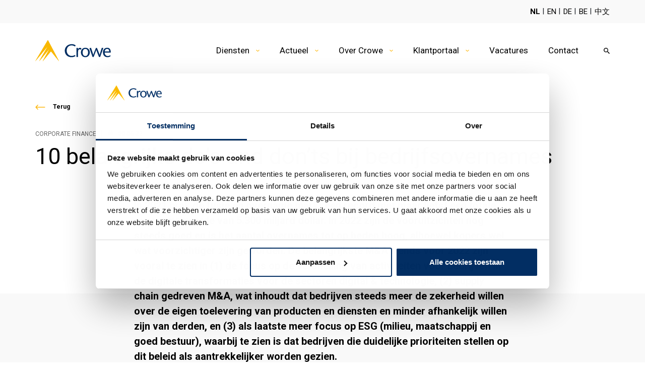

--- FILE ---
content_type: text/html; charset=UTF-8
request_url: https://www.foederer.nl/nieuws/10-belangrijke-dos-and-donts-bij-bedrijfsovernames
body_size: 12425
content:
<!doctype html>
<html lang="nl-NL">
    <head>
        <meta charset="UTF-8">
        <meta http-equiv="Content-Type" content="text/html; charset=UTF-8">
        <meta name="viewport" content="width=device-width, initial-scale=1, shrink-to-fit=no">
        <link rel="icon" type="image/png" href="https://www.foederer.nl/wp-content/themes/crowefoederer/favicon.png" />
             <script>
 a#CybotCookiebotDialogPoweredbyCybot,
  div#CybotCookiebotDialogPoweredByText {
    display: none;
  }

  #CookiebotWidget .CookiebotWidget-body .CookiebotWidget-main-logo {
    display: none; 
  }</script>



<script><!-- Google Tag Manager -->
(function(w,d,s,l,i){w[l]=w[l]||[];w[l].push({'gtm.start':
new Date().getTime(),event:'gtm.js'});var f=d.getElementsByTagName(s)[0],
j=d.createElement(s),dl=l!='dataLayer'?'&amp;l='+l:'';j.async=true;j.src=
'https://sgtm.foederer.nl/gtm.js?id='+i+dl;f.parentNode.insertBefore(j,f);
})(window,document,'script','dataLayer','GTM-NHWKMLH');
<!-- End Google Tag Manager --></script>

<script type="text/javascript"> (function(c,l,a,r,i,t,y){ c[a]=c[a]||function(){(c[a].q=c[a].q||[]).push(arguments)}; t=l.createElement(r);t.async=1;t.src="https://www.clarity.ms/tag"+i; y=l.getElementsByTagName(r)[0];y.parentNode.insertBefore(t,y); })(window, document, "clarity", "script", "ufnfuqijr5"); </script>        <meta name='robots' content='index, follow, max-image-preview:large, max-snippet:-1, max-video-preview:-1' />

	<title>10 belangrijke do’s and don’ts bij bedrijfsovernames - Crowe Foederer</title>
	<meta name="description" content="Bij een bedrijfsovername komt veel ik kijken. In deze blog geven we u 10 belangrijke doâ€™s and donâ€™ts bij bedrijfsovernames en andere tips." />
	<link rel="canonical" href="https://www.foederer.nl/nieuws/10-belangrijke-dos-and-donts-bij-bedrijfsovernames" />
	<meta property="og:locale" content="nl_NL" />
	<meta property="og:type" content="article" />
	<meta property="og:title" content="10 belangrijke do’s and don’ts bij bedrijfsovernames - Crowe Foederer" />
	<meta property="og:description" content="Bij een bedrijfsovername komt veel ik kijken. In deze blog geven we u 10 belangrijke doâ€™s and donâ€™ts bij bedrijfsovernames en andere tips." />
	<meta property="og:url" content="https://www.foederer.nl/nieuws/10-belangrijke-dos-and-donts-bij-bedrijfsovernames" />
	<meta property="og:site_name" content="Crowe Foederer" />
	<meta property="article:modified_time" content="2022-05-30T14:23:48+00:00" />
	<meta property="og:image" content="https://www.foederer.nl/wp-content/uploads/2022/01/iStock-494197390.jpg" />
	<meta property="og:image:width" content="800" />
	<meta property="og:image:height" content="574" />
	<meta property="og:image:type" content="image/jpeg" />
	<meta name="twitter:card" content="summary_large_image" />
	<script type="application/ld+json" class="yoast-schema-graph">{"@context":"https://schema.org","@graph":[{"@type":"WebPage","@id":"https://www.foederer.nl/nieuws/10-belangrijke-dos-and-donts-bij-bedrijfsovernames","url":"https://www.foederer.nl/nieuws/10-belangrijke-dos-and-donts-bij-bedrijfsovernames","name":"10 belangrijke do’s and don’ts bij bedrijfsovernames - Crowe Foederer","isPartOf":{"@id":"https://www.foederer.nl/#website"},"datePublished":"2022-05-30T14:23:43+00:00","dateModified":"2022-05-30T14:23:48+00:00","description":"Bij een bedrijfsovername komt veel ik kijken. In deze blog geven we u 10 belangrijke doâ€™s and donâ€™ts bij bedrijfsovernames en andere tips.","breadcrumb":{"@id":"https://www.foederer.nl/nieuws/10-belangrijke-dos-and-donts-bij-bedrijfsovernames#breadcrumb"},"inLanguage":"nl-NL","potentialAction":[{"@type":"ReadAction","target":["https://www.foederer.nl/nieuws/10-belangrijke-dos-and-donts-bij-bedrijfsovernames"]}]},{"@type":"BreadcrumbList","@id":"https://www.foederer.nl/nieuws/10-belangrijke-dos-and-donts-bij-bedrijfsovernames#breadcrumb","itemListElement":[{"@type":"ListItem","position":1,"name":"Home","item":"https://www.foederer.nl/"},{"@type":"ListItem","position":2,"name":"Nieuws","item":"https://www.foederer.nl/nieuws"},{"@type":"ListItem","position":3,"name":"10 belangrijke doâ€™s and donâ€™ts bij bedrijfsovernames"}]},{"@type":"WebSite","@id":"https://www.foederer.nl/#website","url":"https://www.foederer.nl/","name":"Crowe Foederer","description":"","potentialAction":[{"@type":"SearchAction","target":{"@type":"EntryPoint","urlTemplate":"https://www.foederer.nl/?s={search_term_string}"},"query-input":{"@type":"PropertyValueSpecification","valueRequired":true,"valueName":"search_term_string"}}],"inLanguage":"nl-NL"}]}</script>


<link rel='dns-prefetch' href='//static.addtoany.com' />
<link rel="alternate" title="oEmbed (JSON)" type="application/json+oembed" href="https://www.foederer.nl/wp-json/oembed/1.0/embed?url=https%3A%2F%2Fwww.foederer.nl%2Fnieuws%2F10-belangrijke-dos-and-donts-bij-bedrijfsovernames" />
<link rel="alternate" title="oEmbed (XML)" type="text/xml+oembed" href="https://www.foederer.nl/wp-json/oembed/1.0/embed?url=https%3A%2F%2Fwww.foederer.nl%2Fnieuws%2F10-belangrijke-dos-and-donts-bij-bedrijfsovernames&#038;format=xml" />
<style id='wp-img-auto-sizes-contain-inline-css' type='text/css'>
img:is([sizes=auto i],[sizes^="auto," i]){contain-intrinsic-size:3000px 1500px}
/*# sourceURL=wp-img-auto-sizes-contain-inline-css */
</style>
<link rel='stylesheet' id='theme-main-css' href='https://www.foederer.nl/wp-content/themes/crowefoederer/assets/css/main.css?ver=1750751585' type='text/css' media='all' />
<link rel='stylesheet' id='theme-tablet-css' href='https://www.foederer.nl/wp-content/themes/crowefoederer/assets/css/tablet.css?ver=1738747469' type='text/css' media='(min-width:576px)' />
<link rel='stylesheet' id='theme-desktop-css' href='https://www.foederer.nl/wp-content/themes/crowefoederer/assets/css/desktop.css?ver=1744961986' type='text/css' media='(min-width:768px)' />
<style id='wp-block-library-inline-css' type='text/css'>
:root{--wp-block-synced-color:#7a00df;--wp-block-synced-color--rgb:122,0,223;--wp-bound-block-color:var(--wp-block-synced-color);--wp-editor-canvas-background:#ddd;--wp-admin-theme-color:#007cba;--wp-admin-theme-color--rgb:0,124,186;--wp-admin-theme-color-darker-10:#006ba1;--wp-admin-theme-color-darker-10--rgb:0,107,160.5;--wp-admin-theme-color-darker-20:#005a87;--wp-admin-theme-color-darker-20--rgb:0,90,135;--wp-admin-border-width-focus:2px}@media (min-resolution:192dpi){:root{--wp-admin-border-width-focus:1.5px}}.wp-element-button{cursor:pointer}:root .has-very-light-gray-background-color{background-color:#eee}:root .has-very-dark-gray-background-color{background-color:#313131}:root .has-very-light-gray-color{color:#eee}:root .has-very-dark-gray-color{color:#313131}:root .has-vivid-green-cyan-to-vivid-cyan-blue-gradient-background{background:linear-gradient(135deg,#00d084,#0693e3)}:root .has-purple-crush-gradient-background{background:linear-gradient(135deg,#34e2e4,#4721fb 50%,#ab1dfe)}:root .has-hazy-dawn-gradient-background{background:linear-gradient(135deg,#faaca8,#dad0ec)}:root .has-subdued-olive-gradient-background{background:linear-gradient(135deg,#fafae1,#67a671)}:root .has-atomic-cream-gradient-background{background:linear-gradient(135deg,#fdd79a,#004a59)}:root .has-nightshade-gradient-background{background:linear-gradient(135deg,#330968,#31cdcf)}:root .has-midnight-gradient-background{background:linear-gradient(135deg,#020381,#2874fc)}:root{--wp--preset--font-size--normal:16px;--wp--preset--font-size--huge:42px}.has-regular-font-size{font-size:1em}.has-larger-font-size{font-size:2.625em}.has-normal-font-size{font-size:var(--wp--preset--font-size--normal)}.has-huge-font-size{font-size:var(--wp--preset--font-size--huge)}.has-text-align-center{text-align:center}.has-text-align-left{text-align:left}.has-text-align-right{text-align:right}.has-fit-text{white-space:nowrap!important}#end-resizable-editor-section{display:none}.aligncenter{clear:both}.items-justified-left{justify-content:flex-start}.items-justified-center{justify-content:center}.items-justified-right{justify-content:flex-end}.items-justified-space-between{justify-content:space-between}.screen-reader-text{border:0;clip-path:inset(50%);height:1px;margin:-1px;overflow:hidden;padding:0;position:absolute;width:1px;word-wrap:normal!important}.screen-reader-text:focus{background-color:#ddd;clip-path:none;color:#444;display:block;font-size:1em;height:auto;left:5px;line-height:normal;padding:15px 23px 14px;text-decoration:none;top:5px;width:auto;z-index:100000}html :where(.has-border-color){border-style:solid}html :where([style*=border-top-color]){border-top-style:solid}html :where([style*=border-right-color]){border-right-style:solid}html :where([style*=border-bottom-color]){border-bottom-style:solid}html :where([style*=border-left-color]){border-left-style:solid}html :where([style*=border-width]){border-style:solid}html :where([style*=border-top-width]){border-top-style:solid}html :where([style*=border-right-width]){border-right-style:solid}html :where([style*=border-bottom-width]){border-bottom-style:solid}html :where([style*=border-left-width]){border-left-style:solid}html :where(img[class*=wp-image-]){height:auto;max-width:100%}:where(figure){margin:0 0 1em}html :where(.is-position-sticky){--wp-admin--admin-bar--position-offset:var(--wp-admin--admin-bar--height,0px)}@media screen and (max-width:600px){html :where(.is-position-sticky){--wp-admin--admin-bar--position-offset:0px}}

/*# sourceURL=wp-block-library-inline-css */
</style><style id='wp-block-paragraph-inline-css' type='text/css'>
.is-small-text{font-size:.875em}.is-regular-text{font-size:1em}.is-large-text{font-size:2.25em}.is-larger-text{font-size:3em}.has-drop-cap:not(:focus):first-letter{float:left;font-size:8.4em;font-style:normal;font-weight:100;line-height:.68;margin:.05em .1em 0 0;text-transform:uppercase}body.rtl .has-drop-cap:not(:focus):first-letter{float:none;margin-left:.1em}p.has-drop-cap.has-background{overflow:hidden}:root :where(p.has-background){padding:1.25em 2.375em}:where(p.has-text-color:not(.has-link-color)) a{color:inherit}p.has-text-align-left[style*="writing-mode:vertical-lr"],p.has-text-align-right[style*="writing-mode:vertical-rl"]{rotate:180deg}
/*# sourceURL=https://www.foederer.nl/wp-includes/blocks/paragraph/style.min.css */
</style>
<style id='global-styles-inline-css' type='text/css'>
:root{--wp--preset--aspect-ratio--square: 1;--wp--preset--aspect-ratio--4-3: 4/3;--wp--preset--aspect-ratio--3-4: 3/4;--wp--preset--aspect-ratio--3-2: 3/2;--wp--preset--aspect-ratio--2-3: 2/3;--wp--preset--aspect-ratio--16-9: 16/9;--wp--preset--aspect-ratio--9-16: 9/16;--wp--preset--color--black: #000000;--wp--preset--color--cyan-bluish-gray: #abb8c3;--wp--preset--color--white: #ffffff;--wp--preset--color--pale-pink: #f78da7;--wp--preset--color--vivid-red: #cf2e2e;--wp--preset--color--luminous-vivid-orange: #ff6900;--wp--preset--color--luminous-vivid-amber: #fcb900;--wp--preset--color--light-green-cyan: #7bdcb5;--wp--preset--color--vivid-green-cyan: #00d084;--wp--preset--color--pale-cyan-blue: #8ed1fc;--wp--preset--color--vivid-cyan-blue: #0693e3;--wp--preset--color--vivid-purple: #9b51e0;--wp--preset--gradient--vivid-cyan-blue-to-vivid-purple: linear-gradient(135deg,rgb(6,147,227) 0%,rgb(155,81,224) 100%);--wp--preset--gradient--light-green-cyan-to-vivid-green-cyan: linear-gradient(135deg,rgb(122,220,180) 0%,rgb(0,208,130) 100%);--wp--preset--gradient--luminous-vivid-amber-to-luminous-vivid-orange: linear-gradient(135deg,rgb(252,185,0) 0%,rgb(255,105,0) 100%);--wp--preset--gradient--luminous-vivid-orange-to-vivid-red: linear-gradient(135deg,rgb(255,105,0) 0%,rgb(207,46,46) 100%);--wp--preset--gradient--very-light-gray-to-cyan-bluish-gray: linear-gradient(135deg,rgb(238,238,238) 0%,rgb(169,184,195) 100%);--wp--preset--gradient--cool-to-warm-spectrum: linear-gradient(135deg,rgb(74,234,220) 0%,rgb(151,120,209) 20%,rgb(207,42,186) 40%,rgb(238,44,130) 60%,rgb(251,105,98) 80%,rgb(254,248,76) 100%);--wp--preset--gradient--blush-light-purple: linear-gradient(135deg,rgb(255,206,236) 0%,rgb(152,150,240) 100%);--wp--preset--gradient--blush-bordeaux: linear-gradient(135deg,rgb(254,205,165) 0%,rgb(254,45,45) 50%,rgb(107,0,62) 100%);--wp--preset--gradient--luminous-dusk: linear-gradient(135deg,rgb(255,203,112) 0%,rgb(199,81,192) 50%,rgb(65,88,208) 100%);--wp--preset--gradient--pale-ocean: linear-gradient(135deg,rgb(255,245,203) 0%,rgb(182,227,212) 50%,rgb(51,167,181) 100%);--wp--preset--gradient--electric-grass: linear-gradient(135deg,rgb(202,248,128) 0%,rgb(113,206,126) 100%);--wp--preset--gradient--midnight: linear-gradient(135deg,rgb(2,3,129) 0%,rgb(40,116,252) 100%);--wp--preset--font-size--small: 13px;--wp--preset--font-size--medium: 20px;--wp--preset--font-size--large: 36px;--wp--preset--font-size--x-large: 42px;--wp--preset--spacing--20: 0.44rem;--wp--preset--spacing--30: 0.67rem;--wp--preset--spacing--40: 1rem;--wp--preset--spacing--50: 1.5rem;--wp--preset--spacing--60: 2.25rem;--wp--preset--spacing--70: 3.38rem;--wp--preset--spacing--80: 5.06rem;--wp--preset--shadow--natural: 6px 6px 9px rgba(0, 0, 0, 0.2);--wp--preset--shadow--deep: 12px 12px 50px rgba(0, 0, 0, 0.4);--wp--preset--shadow--sharp: 6px 6px 0px rgba(0, 0, 0, 0.2);--wp--preset--shadow--outlined: 6px 6px 0px -3px rgb(255, 255, 255), 6px 6px rgb(0, 0, 0);--wp--preset--shadow--crisp: 6px 6px 0px rgb(0, 0, 0);}:where(.is-layout-flex){gap: 0.5em;}:where(.is-layout-grid){gap: 0.5em;}body .is-layout-flex{display: flex;}.is-layout-flex{flex-wrap: wrap;align-items: center;}.is-layout-flex > :is(*, div){margin: 0;}body .is-layout-grid{display: grid;}.is-layout-grid > :is(*, div){margin: 0;}:where(.wp-block-columns.is-layout-flex){gap: 2em;}:where(.wp-block-columns.is-layout-grid){gap: 2em;}:where(.wp-block-post-template.is-layout-flex){gap: 1.25em;}:where(.wp-block-post-template.is-layout-grid){gap: 1.25em;}.has-black-color{color: var(--wp--preset--color--black) !important;}.has-cyan-bluish-gray-color{color: var(--wp--preset--color--cyan-bluish-gray) !important;}.has-white-color{color: var(--wp--preset--color--white) !important;}.has-pale-pink-color{color: var(--wp--preset--color--pale-pink) !important;}.has-vivid-red-color{color: var(--wp--preset--color--vivid-red) !important;}.has-luminous-vivid-orange-color{color: var(--wp--preset--color--luminous-vivid-orange) !important;}.has-luminous-vivid-amber-color{color: var(--wp--preset--color--luminous-vivid-amber) !important;}.has-light-green-cyan-color{color: var(--wp--preset--color--light-green-cyan) !important;}.has-vivid-green-cyan-color{color: var(--wp--preset--color--vivid-green-cyan) !important;}.has-pale-cyan-blue-color{color: var(--wp--preset--color--pale-cyan-blue) !important;}.has-vivid-cyan-blue-color{color: var(--wp--preset--color--vivid-cyan-blue) !important;}.has-vivid-purple-color{color: var(--wp--preset--color--vivid-purple) !important;}.has-black-background-color{background-color: var(--wp--preset--color--black) !important;}.has-cyan-bluish-gray-background-color{background-color: var(--wp--preset--color--cyan-bluish-gray) !important;}.has-white-background-color{background-color: var(--wp--preset--color--white) !important;}.has-pale-pink-background-color{background-color: var(--wp--preset--color--pale-pink) !important;}.has-vivid-red-background-color{background-color: var(--wp--preset--color--vivid-red) !important;}.has-luminous-vivid-orange-background-color{background-color: var(--wp--preset--color--luminous-vivid-orange) !important;}.has-luminous-vivid-amber-background-color{background-color: var(--wp--preset--color--luminous-vivid-amber) !important;}.has-light-green-cyan-background-color{background-color: var(--wp--preset--color--light-green-cyan) !important;}.has-vivid-green-cyan-background-color{background-color: var(--wp--preset--color--vivid-green-cyan) !important;}.has-pale-cyan-blue-background-color{background-color: var(--wp--preset--color--pale-cyan-blue) !important;}.has-vivid-cyan-blue-background-color{background-color: var(--wp--preset--color--vivid-cyan-blue) !important;}.has-vivid-purple-background-color{background-color: var(--wp--preset--color--vivid-purple) !important;}.has-black-border-color{border-color: var(--wp--preset--color--black) !important;}.has-cyan-bluish-gray-border-color{border-color: var(--wp--preset--color--cyan-bluish-gray) !important;}.has-white-border-color{border-color: var(--wp--preset--color--white) !important;}.has-pale-pink-border-color{border-color: var(--wp--preset--color--pale-pink) !important;}.has-vivid-red-border-color{border-color: var(--wp--preset--color--vivid-red) !important;}.has-luminous-vivid-orange-border-color{border-color: var(--wp--preset--color--luminous-vivid-orange) !important;}.has-luminous-vivid-amber-border-color{border-color: var(--wp--preset--color--luminous-vivid-amber) !important;}.has-light-green-cyan-border-color{border-color: var(--wp--preset--color--light-green-cyan) !important;}.has-vivid-green-cyan-border-color{border-color: var(--wp--preset--color--vivid-green-cyan) !important;}.has-pale-cyan-blue-border-color{border-color: var(--wp--preset--color--pale-cyan-blue) !important;}.has-vivid-cyan-blue-border-color{border-color: var(--wp--preset--color--vivid-cyan-blue) !important;}.has-vivid-purple-border-color{border-color: var(--wp--preset--color--vivid-purple) !important;}.has-vivid-cyan-blue-to-vivid-purple-gradient-background{background: var(--wp--preset--gradient--vivid-cyan-blue-to-vivid-purple) !important;}.has-light-green-cyan-to-vivid-green-cyan-gradient-background{background: var(--wp--preset--gradient--light-green-cyan-to-vivid-green-cyan) !important;}.has-luminous-vivid-amber-to-luminous-vivid-orange-gradient-background{background: var(--wp--preset--gradient--luminous-vivid-amber-to-luminous-vivid-orange) !important;}.has-luminous-vivid-orange-to-vivid-red-gradient-background{background: var(--wp--preset--gradient--luminous-vivid-orange-to-vivid-red) !important;}.has-very-light-gray-to-cyan-bluish-gray-gradient-background{background: var(--wp--preset--gradient--very-light-gray-to-cyan-bluish-gray) !important;}.has-cool-to-warm-spectrum-gradient-background{background: var(--wp--preset--gradient--cool-to-warm-spectrum) !important;}.has-blush-light-purple-gradient-background{background: var(--wp--preset--gradient--blush-light-purple) !important;}.has-blush-bordeaux-gradient-background{background: var(--wp--preset--gradient--blush-bordeaux) !important;}.has-luminous-dusk-gradient-background{background: var(--wp--preset--gradient--luminous-dusk) !important;}.has-pale-ocean-gradient-background{background: var(--wp--preset--gradient--pale-ocean) !important;}.has-electric-grass-gradient-background{background: var(--wp--preset--gradient--electric-grass) !important;}.has-midnight-gradient-background{background: var(--wp--preset--gradient--midnight) !important;}.has-small-font-size{font-size: var(--wp--preset--font-size--small) !important;}.has-medium-font-size{font-size: var(--wp--preset--font-size--medium) !important;}.has-large-font-size{font-size: var(--wp--preset--font-size--large) !important;}.has-x-large-font-size{font-size: var(--wp--preset--font-size--x-large) !important;}
/*# sourceURL=global-styles-inline-css */
</style>

<style id='classic-theme-styles-inline-css' type='text/css'>
/*! This file is auto-generated */
.wp-block-button__link{color:#fff;background-color:#32373c;border-radius:9999px;box-shadow:none;text-decoration:none;padding:calc(.667em + 2px) calc(1.333em + 2px);font-size:1.125em}.wp-block-file__button{background:#32373c;color:#fff;text-decoration:none}
/*# sourceURL=/wp-includes/css/classic-themes.min.css */
</style>
<link rel='stylesheet' id='addtoany-css' href='https://www.foederer.nl/wp-content/plugins/add-to-any/addtoany.min.css?ver=1.16' type='text/css' media='all' />
<script type="text/javascript" src="https://www.foederer.nl/wp-content/themes/crowefoederer/assets/js/header.js?ver=1744961986" id="theme-header-js"></script>
<script type="text/javascript" id="addtoany-core-js-before">
/* <![CDATA[ */
window.a2a_config=window.a2a_config||{};a2a_config.callbacks=[];a2a_config.overlays=[];a2a_config.templates={};a2a_localize = {
	Share: "Delen",
	Save: "Opslaan",
	Subscribe: "Inschrijven",
	Email: "E-mail",
	Bookmark: "Bookmark",
	ShowAll: "Alles weergeven",
	ShowLess: "Niet alles weergeven",
	FindServices: "Vind dienst(en)",
	FindAnyServiceToAddTo: "Vind direct een dienst om aan toe te voegen",
	PoweredBy: "Mede mogelijk gemaakt door",
	ShareViaEmail: "Delen per e-mail",
	SubscribeViaEmail: "Abonneren via e-mail",
	BookmarkInYourBrowser: "Bookmark in je browser",
	BookmarkInstructions: "Druk op Ctrl+D of \u2318+D om deze pagina te bookmarken",
	AddToYourFavorites: "Voeg aan je favorieten toe",
	SendFromWebOrProgram: "Stuur vanuit elk e-mailadres of e-mail programma",
	EmailProgram: "E-mail programma",
	More: "Meer&#8230;",
	ThanksForSharing: "Bedankt voor het delen!",
	ThanksForFollowing: "Dank voor het volgen!"
};

a2a_config.icon_color="transparent,#fdb913";

//# sourceURL=addtoany-core-js-before
/* ]]> */
</script>
<script type="text/javascript" defer src="https://static.addtoany.com/menu/page.js" id="addtoany-core-js"></script>
<script type="text/javascript" defer src="https://www.foederer.nl/wp-content/plugins/add-to-any/addtoany.min.js?ver=1.1" id="addtoany-jquery-js"></script>
<link rel="https://api.w.org/" href="https://www.foederer.nl/wp-json/" /><link rel="alternate" title="JSON" type="application/json" href="https://www.foederer.nl/wp-json/wp/v2/news/3325" /><link rel="EditURI" type="application/rsd+xml" title="RSD" href="https://www.foederer.nl/xmlrpc.php?rsd" />

<link rel='shortlink' href='https://www.foederer.nl/?p=3325' />
<style type="text/css">.recentcomments a{display:inline !important;padding:0 !important;margin:0 !important;}</style>		<style type="text/css" id="wp-custom-css">
			.grecaptcha-badge { 
    visibility: hidden;
}
/* Branding on the banner */
a#CybotCookiebotDialogPoweredbyCybot,
div#CybotCookiebotDialogPoweredByText {
  display: none;
}

body .gform_wrapper.gravity-theme .gform_fields {
    margin-bottom: 0px;
}		</style>
		        
    </head>
    <body class="wp-singular news-template-default single single-news postid-3325 wp-theme-2manydots-wp-base-theme wp-child-theme-crowefoederer">
        <!-- Google Tag Manager (noscript) -->

<!-- End Google Tag Manager (noscript) -->            
    <header id="site-header" role="banner" class="main-header">
        <div class="top-header_wrapper">
            <div class="container">
                <div class="row">
                    <div class="col-xs-12 col-sm-12 col-md-12 col-lg-12">
                        <div class="top-header__inner">
                                                                                                                                                    <nav class="lang-nav-container">
                                    <ul id="menu-language-menu" class="lang-nav"><li id="menu-item-48" class="menu-item menu-item-type-custom menu-item-object-custom forced-current-item menu-item-48"><a href="http://www.crowe-foederer.nl">NL</a></li>
<li id="menu-item-49" class="menu-item menu-item-type-custom menu-item-object-custom menu-item-49"><a href="https://www.foederer.nl/crowe-foederer-english">EN</a></li>
<li id="menu-item-50" class="menu-item menu-item-type-custom menu-item-object-custom menu-item-50"><a href="https://www.foederer.nl/german-desk">DE</a></li>
<li id="menu-item-3064" class="menu-item menu-item-type-post_type menu-item-object-page menu-item-3064"><a href="https://www.foederer.nl/belgium-desk">BE</a></li>
<li id="menu-item-1842" class="menu-item menu-item-type-custom menu-item-object-custom menu-item-1842"><a href="https://www.foederer.nl/china-desk">中文</a></li>
</ul>                                </nav>
                                                    </div>
                    </div>
                </div>
            </div>
        </div>
        <div class="main-header_wrapper">
            <div class="container">
                <div class="row">
                    <div class="col-xs-12 col-sm-12 col-md-12 col-lg-12">
                        <div class="main-header__inner">
                            <div class="logo">
                                <a href="https://www.foederer.nl" rel="nofollow" class="logo-link">
                                    <img width="150px" 
                                         height="43px" 
                                         src="https://www.foederer.nl/wp-content/themes/crowefoederer/resources/images/svg/logo.svg" alt="main-logo" class="main-logo" loading="lazy">
                                </a>
                            </div>
                                                            <div class="right-part-holder">
                                                                            <nav class="main-nav-container">
                                            <ul id="menu-main-menu" class="main-nav big-sub-menu"><li id="menu-item-1109" class="menu-item menu-item-type-custom menu-item-object-custom menu-item-has-children menu-item-has-big-submenu menu-item-1109"><a href="https://www.foederer.nl/services">Diensten<i class="icon chevron-down"></i></a></li>
<li id="menu-item-36" class="menu-item menu-item-type-custom menu-item-object-custom menu-item-has-children menu-item-36"><a>Actueel<i class="icon chevron-down"></i></a>
<ul class="sub-menu">
	<li id="menu-item-320" class="menu-item menu-item-type-post_type_archive menu-item-object-news menu-item-320"><a href="https://www.foederer.nl/nieuws">Nieuws</a></li>
	<li id="menu-item-7084" class="menu-item menu-item-type-post_type menu-item-object-page menu-item-7084"><a href="https://www.foederer.nl/evenementen">Evenementen</a></li>
	<li id="menu-item-318" class="menu-item menu-item-type-post_type_archive menu-item-object-nuance menu-item-318"><a href="https://www.foederer.nl/nuance">Nuance</a></li>
</ul>
</li>
<li id="menu-item-37" class="menu-item menu-item-type-custom menu-item-object-custom menu-item-has-children menu-item-has-big-submenu menu-item-37"><a>Over Crowe<i class="icon chevron-down"></i></a></li>
<li id="menu-item-3765" class="menu-item menu-item-type-custom menu-item-object-custom menu-item-has-children menu-item-3765"><a>Klantportaal<i class="icon chevron-down"></i></a>
<ul class="sub-menu">
	<li id="menu-item-7923" class="menu-item menu-item-type-post_type menu-item-object-page menu-item-7923"><a href="https://www.foederer.nl/klantportaal-crowe-contour">Klantportaal Crowe Contour</a></li>
	<li id="menu-item-4299" class="menu-item menu-item-type-custom menu-item-object-custom menu-item-4299"><a href="https://login.verzuimsignaal.nl/login.php">Inloggen Verzuimsignaal</a></li>
</ul>
</li>
<li id="menu-item-38" class="menu-item menu-item-type-custom menu-item-object-custom menu-item-38"><a target="_blank" href="https://www.werkenbijfoederer.nl/vacatures/">Vacatures</a></li>
<li id="menu-item-39" class="menu-item menu-item-type-custom menu-item-object-custom menu-item-39"><a href="https://www.foederer.nl/contact">Contact</a></li>
</ul>                                        </nav>
                                                                        <div class="header-searchform-wrapper">
                                        <form role="search" method="get" class="header-searchform" action="https://www.foederer.nl">
                                            <input type="text" value="" name="s" placeholder="Zoeken" class="search-input">
                                            <button class="search-btn js-header-search"></button>
                                        </form>
                                    </div>
                                    <div class="ham-icon-wrapper">
                                        <a href="#" class="ham-icon">
                                            <span></span>
                                            <span></span>
                                            <span></span>
                                            <span></span>
                                        </a>
                                    </div>
                                </div>
                                                    </div>
                    </div>
                </div>
            </div>
                <div class="big-menu-holder">
                                <div class="big-menu-item" data-menuid="1109">
                <div class="container">
                                            <div class="row">
                                                                                            <div class="col-lg-3 col-md-6 col-sm-12 menu-col">
                                                                            <h4 class="sub-nav-title">
                                                                                            <div class="icon-holder">
                                                                                                        <img src="https://www.foederer.nl/wp-content/uploads/2021/06/spellcheck_white_24dp.svg" alt="icon">
                                                </div>
                                                                                                                                        <a href="https://www.foederer.nl/audit">Audit</a>
                                                                                    </h4>
                                                                                                                <ul class="sub-nav">
                                                                                                                                                                                                <li class="menu-item">
                                                        <a href="https://www.foederer.nl/audit/controle">Controle</a>
                                                    </li>
                                                                                                                                                                                                                                                <li class="menu-item">
                                                        <a href="https://www.foederer.nl/audit/bijzondere-onderzoeksopdrachten">Assurance &amp; onderzoek</a>
                                                    </li>
                                                                                                                                                                                                                                                <li class="menu-item">
                                                        <a href="https://www.foederer.nl/audit/it-audit">IT Audit</a>
                                                    </li>
                                                                                                                                                                                                                                                <li class="menu-item">
                                                        <a href="https://www.foederer.nl/audit/non-profit">Non profit</a>
                                                    </li>
                                                                                                                                    </ul>
                                                                    </div>
                                                                                            <div class="col-lg-3 col-md-6 col-sm-12 menu-col">
                                                                            <h4 class="sub-nav-title">
                                                                                            <div class="icon-holder">
                                                                                                        <img src="https://www.foederer.nl/wp-content/uploads/2021/06/account_balance_white_24dp.svg" alt="icon">
                                                </div>
                                                                                                                                        <a href="https://www.foederer.nl/corporate-finance">Corporate Finance</a>
                                                                                    </h4>
                                                                                                                <ul class="sub-nav">
                                                                                                                                                                                                <li class="menu-item">
                                                        <a href="https://www.foederer.nl/corporate-finance/aankoop-en-verkoop">M&amp;A</a>
                                                    </li>
                                                                                                                                                                                                                                                <li class="menu-item">
                                                        <a href="https://www.foederer.nl/corporate-finance/debt-advisory">Debt Advisory</a>
                                                    </li>
                                                                                                                                                                                                                                                <li class="menu-item">
                                                        <a href="https://www.foederer.nl/corporate-finance/waardering">Valuation</a>
                                                    </li>
                                                                                                                                                                                                                                                <li class="menu-item">
                                                        <a href="https://www.foederer.nl/corporate-finance/transaction-services">Transaction Services</a>
                                                    </li>
                                                                                                                                                                                                                                                <li class="menu-item">
                                                        <a href="https://www.foederer.nl/corporate-finance/aankoop-en-verkoop/bedrijf-verkopen/uw-bedrijf-verkoopklaar-maken">Exit-Ready</a>
                                                    </li>
                                                                                                                                    </ul>
                                                                    </div>
                                                                                            <div class="col-lg-3 col-md-6 col-sm-12 menu-col">
                                                                            <h4 class="sub-nav-title">
                                                                                            <div class="icon-holder">
                                                                                                        <img src="https://www.foederer.nl/wp-content/uploads/2021/06/account_balance_wallet_white_24dp.svg" alt="icon">
                                                </div>
                                                                                                                                        <a href="https://www.foederer.nl/financial-services">Financial Services</a>
                                                                                    </h4>
                                                                                                                <ul class="sub-nav">
                                                                                                                                                                                                <li class="menu-item">
                                                        <a href="https://www.foederer.nl/financial-services/financiele-administratie">Financiële administratie</a>
                                                    </li>
                                                                                                                                                                                                                                                <li class="menu-item">
                                                        <a href="https://www.foederer.nl/financial-services/fiscale-aangiftes">Fiscale aangiftes</a>
                                                    </li>
                                                                                                                                                                                                                                                <li class="menu-item">
                                                        <a href="https://www.foederer.nl/financial-services/persoonlijk-advies">Persoonlijk advies</a>
                                                    </li>
                                                                                                                                                                                                                                                <li class="menu-item">
                                                        <a href="https://www.foederer.nl/financial-services/specialistische-kennis">Specialistische kennis</a>
                                                    </li>
                                                                                                                                                                                                                                                <li class="menu-item">
                                                        <a href="https://www.foederer.nl/financial-services/technologie">Technologie</a>
                                                    </li>
                                                                                                                                                                                                                                                <li class="menu-item">
                                                        <a href="https://www.foederer.nl/financial-services/internationaal">Internationaal</a>
                                                    </li>
                                                                                                                                    </ul>
                                                                    </div>
                                                                                            <div class="col-lg-3 col-md-6 col-sm-12 menu-col">
                                                                            <h4 class="sub-nav-title">
                                                                                            <div class="icon-holder">
                                                                                                        <img src="https://www.foederer.nl/wp-content/uploads/2021/06/groups_white_24dp.svg" alt="icon">
                                                </div>
                                                                                                                                        <a href="https://www.foederer.nl/hr-services">HR Services</a>
                                                                                    </h4>
                                                                                                                <ul class="sub-nav">
                                                                                                                                                                                                <li class="menu-item">
                                                        <a href="https://www.foederer.nl/hr-services/hr-advies-talentmanagement">HR advies &amp; talent</a>
                                                    </li>
                                                                                                                                                                                                                                                <li class="menu-item">
                                                        <a href="https://www.foederer.nl/hr-services/hr-technology">HR Technology</a>
                                                    </li>
                                                                                                                                                                                                                                                <li class="menu-item">
                                                        <a href="https://www.foederer.nl/hr-services/payroll">Payroll</a>
                                                    </li>
                                                                                                                                                                                                                                                <li class="menu-item">
                                                        <a href="https://www.foederer.nl/hr-services/arbeidsrecht">Arbeidsrecht</a>
                                                    </li>
                                                                                                                                                                                                                                                <li class="menu-item">
                                                        <a href="https://www.foederer.nl/hr-services/crowe-vitaal">Crowe Vitaal</a>
                                                    </li>
                                                                                                                                                                                                                                                <li class="menu-item">
                                                        <a href="https://www.foederer.nl/hr-services/loonheffing-en-sociale-zekerheid">Loonheffing &amp; sociale zekerheid</a>
                                                    </li>
                                                                                                                                                                                                                                                <li class="menu-item">
                                                        <a href="https://www.foederer.nl/hr-services/pensioen-employee-benefits">Pensioen &amp; employee benefits</a>
                                                    </li>
                                                                                                                                                                                                                                                <li class="menu-item">
                                                        <a href="https://www.foederer.nl/hr-services/global-mobility">Global Mobility</a>
                                                    </li>
                                                                                                                                                                                                                                                <li class="menu-item">
                                                        <a href="https://www.foederer.nl/hr-services/crowe-academy">Crowe Academy</a>
                                                    </li>
                                                                                                                                    </ul>
                                                                    </div>
                                                                                            <div class="col-lg-3 col-md-6 col-sm-12 menu-col">
                                                                            <h4 class="sub-nav-title">
                                                                                            <div class="icon-holder">
                                                                                                        <img src="https://www.foederer.nl/wp-content/uploads/2021/06/gavel_white_24dp.svg" alt="icon">
                                                </div>
                                                                                                                                        <a href="https://www.foederer.nl/tax">Tax</a>
                                                                                    </h4>
                                                                                                                <ul class="sub-nav">
                                                                                                                                                                                                <li class="menu-item">
                                                        <a href="https://www.foederer.nl/tax/btw">BTW</a>
                                                    </li>
                                                                                                                                                                                                                                                <li class="menu-item">
                                                        <a href="https://www.foederer.nl/tax/non-profit">Non-profit</a>
                                                    </li>
                                                                                                                                                                                                                                                <li class="menu-item">
                                                        <a href="https://www.foederer.nl/loonheffing-sociale-zekerheid">Loonheffing &amp; sociale zekerheid</a>
                                                    </li>
                                                                                                                                                                                                                                                <li class="menu-item">
                                                        <a href="https://www.foederer.nl/tax/transfer-pricing">Transferpricing</a>
                                                    </li>
                                                                                                                                                                                                                                                <li class="menu-item">
                                                        <a href="https://www.foederer.nl/tax/fiscale-risicobeheersing">Fiscale risicobeheersing</a>
                                                    </li>
                                                                                                                                                                                                                                                <li class="menu-item">
                                                        <a href="https://www.foederer.nl/tax/winstbelasting">Winstbelasting</a>
                                                    </li>
                                                                                                                                                                                                                                                <li class="menu-item">
                                                        <a href="https://www.foederer.nl/family-business">Family Business</a>
                                                    </li>
                                                                                                                                    </ul>
                                                                    </div>
                                                                                            <div class="col-lg-3 col-md-6 col-sm-12 menu-col">
                                                                            <h4 class="sub-nav-title">
                                                                                            <div class="icon-holder">
                                                                                                        <img src="https://www.foederer.nl/wp-content/uploads/2021/06/wifi_white_24dp.svg" alt="icon">
                                                </div>
                                                                                                                                        <a href="https://www.foederer.nl/technology">Technology</a>
                                                                                    </h4>
                                                                                                                <ul class="sub-nav">
                                                                                                                                                                                                <li class="menu-item">
                                                        <a href="https://www.foederer.nl/technology/data-ai">Data & AI</a>
                                                    </li>
                                                                                                                                                                                                                                                <li class="menu-item">
                                                        <a href="https://www.foederer.nl/technology/cybersecurity">Cybersecurity</a>
                                                    </li>
                                                                                                                                                                                                                                                <li class="menu-item">
                                                        <a href="https://www.foederer.nl/hr-services/hr-technology">People</a>
                                                    </li>
                                                                                                                                                                                                                                                <li class="menu-item">
                                                        <a href="https://www.foederer.nl/technology/productivity">Productivity</a>
                                                    </li>
                                                                                                                                                                                                                                                <li class="menu-item">
                                                        <a href="https://www.foederer.nl/technology/business-software">Business Software</a>
                                                    </li>
                                                                                                                                                                                                                                                <li class="menu-item">
                                                        <a href="https://www.foederer.nl/technology/it-infrastructure">IT Infrastructure</a>
                                                    </li>
                                                                                                                                                                                                                                                <li class="menu-item">
                                                        <a href="https://www.foederer.nl/technology-1/data-ai/ai-platform-cynthai">AI Platform CynthAI©</a>
                                                    </li>
                                                                                                                                    </ul>
                                                                    </div>
                                                    </div>
                                    </div>
            </div>
                                <div class="big-menu-item" data-menuid="37">
                <div class="container">
                                            <div class="row">
                                                                                            <div class="col-lg-3 col-md-6 col-sm-12 menu-col">
                                                                            <h4 class="sub-nav-title">
                                                                                            <div class="icon-holder">
                                                                                                        <img src="https://www.foederer.nl/wp-content/uploads/2021/06/corporate_fare_white_24dp.svg" alt="icon">
                                                </div>
                                                                                                                                        <a href="https://www.foederer.nl/over-crowe">Crowe Foederer</a>
                                                                                    </h4>
                                                                                                                <ul class="sub-nav">
                                                                                                                                                                                                <li class="menu-item">
                                                        <a href="https://www.foederer.nl/helder-verslag">Helder verslag 2024</a>
                                                    </li>
                                                                                                                                                                                                                                                <li class="menu-item">
                                                        <a href="https://www.foederer.nl/esg-rapportage-2023">ESG rapportage</a>
                                                    </li>
                                                                                                                                                                                                                                                <li class="menu-item">
                                                        <a href="https://www.foederer.nl/crowe-global">Crowe Global</a>
                                                    </li>
                                                                                                                                                                                                                                                <li class="menu-item">
                                                        <a href="https://www.foederer.nl/in-de-media">In de media</a>
                                                    </li>
                                                                                                                                                                                                                                                <li class="menu-item">
                                                        <a href="https://www.foederer.nl/nuance">Bedrijfsglossy Nuance</a>
                                                    </li>
                                                                                                                                    </ul>
                                                                    </div>
                                                                                            <div class="col-lg-3 col-md-6 col-sm-12 menu-col">
                                                                            <h4 class="sub-nav-title">
                                                                                            <div class="icon-holder">
                                                                                                        <img src="https://www.foederer.nl/wp-content/uploads/2021/06/public_white_24dp.svg" alt="icon">
                                                </div>
                                                                                                                                        <a href="https://www.foederer.nl/crowe-global">Crowe Global</a>
                                                                                    </h4>
                                                                                                                <ul class="sub-nav">
                                                                                                                                                                                                <li class="menu-item">
                                                        <a href="https://www.foederer.nl/german-desk">German Desk</a>
                                                    </li>
                                                                                                                                                                                                                                                <li class="menu-item">
                                                        <a href="https://www.foederer.nl/crowe-foederer-english">English Desk</a>
                                                    </li>
                                                                                                                                                                                                                                                <li class="menu-item">
                                                        <a href="https://www.foederer.nl/china-desk">China Desk</a>
                                                    </li>
                                                                                                                                                                                                                                                <li class="menu-item">
                                                        <a href="https://www.foederer.nl/belgium-desk">Belgium Desk</a>
                                                    </li>
                                                                                                                                                                                                                                                <li class="menu-item">
                                                        <a href="https://www.foederer.nl/nieuws/doing-business-in-the-netherlands-2025/doing-business-in-the-netherlands-2025-crowe-foederer">Doing business in the Netherlands 2025</a>
                                                    </li>
                                                                                                                                    </ul>
                                                                    </div>
                                                                                            <div class="col-lg-3 col-md-6 col-sm-12 menu-col">
                                                                            <h4 class="sub-nav-title">
                                                                                            <div class="icon-holder">
                                                                                                        <img src="https://www.foederer.nl/wp-content/uploads/2021/06/emoji_events_white_24dp.svg" alt="icon">
                                                </div>
                                                                                                                                        <a href="https://www.foederer.nl/over-crowe/crowe-foundation">Crowe Foundation</a>
                                                                                    </h4>
                                                                                                                <ul class="sub-nav">
                                                                                                                                                                                                <li class="menu-item">
                                                        <a href="https://www.foederer.nl/over-crowe/crowe-foundation/beleidsplan-2022"> Beleidsplan</a>
                                                    </li>
                                                                                                                                                                                                                                                <li class="menu-item">
                                                        <a href="https://www.foederer.nl/over-crowe/crowe-foundation/2024-crowe-foundation-jaarstukken">Jaarstukken 2024</a>
                                                    </li>
                                                                                                                                                                                                                                                <li class="menu-item">
                                                        <a href="https://www.foederer.nl/over-crowe/crowe-foundation/crowe-foundation-bestuursverslag-2024">Bestuursverslag 2024</a>
                                                    </li>
                                                                                                                                                                                                                                                <li class="menu-item">
                                                        <a href="https://www.foederer.nl/over-crowe/crowe-foundation/sustainable-development-goals">Sustainable Development Goals</a>
                                                    </li>
                                                                                                                                                                                                                                                <li class="menu-item">
                                                        <a href="https://www.foederer.nl/over-crowe/crowe-foundation/goede-doelen">Onze goede doelen</a>
                                                    </li>
                                                                                                                                                                                                                                                <li class="menu-item">
                                                        <a href="https://www.foederer.nl/over-crowe/crowe-foundation/lokale-initiatieven">Lokale Initiatieven</a>
                                                    </li>
                                                                                                                                                                                                                                                <li class="menu-item">
                                                        <a href="https://www.foederer.nl/nuance/nuance-26-deeltijdpleegzorg-past-perfect-bij-de-situatie-van-eddie-en-silvia">Verhalen van collega's</a>
                                                    </li>
                                                                                                                                    </ul>
                                                                    </div>
                                                                                            <div class="col-lg-3 col-md-6 col-sm-12 menu-col">
                                                                            <h4 class="sub-nav-title">
                                                                                            <div class="icon-holder">
                                                                                                        <img src="https://www.foederer.nl/wp-content/uploads/2021/06/sports_hockey_white_24dp.svg" alt="icon">
                                                </div>
                                                                                                                                        Topsport &amp; Crowe                                                                                    </h4>
                                                                                                                <ul class="sub-nav">
                                                                                                                                                                                                <li class="menu-item">
                                                        <a href="https://www.foederer.nl/nieuws/crowe-foederer-met-unieke-propositie-nieuwe-partner-psv">PSV &amp; Crowe</a>
                                                    </li>
                                                                                                                                                                                                                                                <li class="menu-item">
                                                        <a href="https://www.foederer.nl/over-crowe/official-hr-partner-heroes-den-bosch">Topbasketbal &amp; Crowe</a>
                                                    </li>
                                                                                                                                    </ul>
                                                                    </div>
                                                                                            <div class="col-lg-3 col-md-6 col-sm-12 menu-col">
                                                                            <h4 class="sub-nav-title">
                                                                                            <div class="icon-holder">
                                                                                                        <img src="https://www.foederer.nl/wp-content/uploads/2021/06/policy_white_24dp.svg" alt="icon">
                                                </div>
                                                                                                                                        <a href="https://www.foederer.nl/over-crowe/legal">Legal</a>
                                                                                    </h4>
                                                                                                                <ul class="sub-nav">
                                                                                                                                                                                                <li class="menu-item">
                                                        <a href="https://www.foederer.nl/algemene-voorwaarden">Algemene voorwaarden</a>
                                                    </li>
                                                                                                                                                                                                                                                <li class="menu-item">
                                                        <a href="https://www.foederer.nl/crowe-foederer-holding-bv-general-terms-and-conditions-of-delivery-and-payment-1-1-2023">General terms and conditions</a>
                                                    </li>
                                                                                                                                                                                                                                                <li class="menu-item">
                                                        <a href="https://www.foederer.nl/privacy-en-cookiestatement">Privacy  en -cookiestatement</a>
                                                    </li>
                                                                                                                                                                                                                                                <li class="menu-item">
                                                        <a href="https://www.foederer.nl/disclaimer-crowe-foederer">Disclaimer Crowe Nieuws</a>
                                                    </li>
                                                                                                                                                                                                                                                <li class="menu-item">
                                                        <a href="https://www.foederer.nl/klokkenluidersregeling">Klokkenluidersregeling</a>
                                                    </li>
                                                                                                                                                                                                                                                <li class="menu-item">
                                                        <a href="https://www.foederer.nl/klachtenregeling/crowefoederer">Klachtenregeling</a>
                                                    </li>
                                                                                                                                    </ul>
                                                                    </div>
                                                    </div>
                                    </div>
            </div>
            </div>
        </div>
    </header>
            <div class="mobile-nav-container">
            <div class="inner-wrapper">
                <div class="container">
                    <div class="row">
                        <div class="col-sm-12">
                            <nav class="mobile-nav-holder mobile-menu-row">
                                <ul id="menu-main-menu-1" class="mobile-nav"><li class="menu-item menu-item-type-custom menu-item-object-custom menu-item-has-children menu-item-has-big-submenu menu-item-1109"><a href="https://www.foederer.nl/services">Diensten<i class="icon chevron-down"></i></a><span class="show-submenu arrow"></span></li>
<li class="menu-item menu-item-type-custom menu-item-object-custom menu-item-has-children menu-item-36"><a>Actueel<i class="icon chevron-down"></i></a><span class="show-submenu arrow"></span>
<ul class="sub-menu">
	<li class="menu-item menu-item-type-post_type_archive menu-item-object-news menu-item-320"><a href="https://www.foederer.nl/nieuws">Nieuws</a><span class="show-submenu arrow"></span></li>
	<li class="menu-item menu-item-type-post_type menu-item-object-page menu-item-7084"><a href="https://www.foederer.nl/evenementen">Evenementen</a><span class="show-submenu arrow"></span></li>
	<li class="menu-item menu-item-type-post_type_archive menu-item-object-nuance menu-item-318"><a href="https://www.foederer.nl/nuance">Nuance</a><span class="show-submenu arrow"></span></li>
</ul>
</li>
<li class="menu-item menu-item-type-custom menu-item-object-custom menu-item-has-children menu-item-has-big-submenu menu-item-37"><a>Over Crowe<i class="icon chevron-down"></i></a><span class="show-submenu arrow"></span></li>
<li class="menu-item menu-item-type-custom menu-item-object-custom menu-item-has-children menu-item-3765"><a>Klantportaal<i class="icon chevron-down"></i></a><span class="show-submenu arrow"></span>
<ul class="sub-menu">
	<li class="menu-item menu-item-type-post_type menu-item-object-page menu-item-7923"><a href="https://www.foederer.nl/klantportaal-crowe-contour">Klantportaal Crowe Contour</a><span class="show-submenu arrow"></span></li>
	<li class="menu-item menu-item-type-custom menu-item-object-custom menu-item-4299"><a href="https://login.verzuimsignaal.nl/login.php">Inloggen Verzuimsignaal</a><span class="show-submenu arrow"></span></li>
</ul>
</li>
<li class="menu-item menu-item-type-custom menu-item-object-custom menu-item-38"><a target="_blank" href="https://www.werkenbijfoederer.nl/vacatures/">Vacatures</a><span class="show-submenu arrow"></span></li>
<li class="menu-item menu-item-type-custom menu-item-object-custom menu-item-39"><a href="https://www.foederer.nl/contact">Contact</a><span class="show-submenu arrow"></span></li>
</ul>                            </nav>
                        </div>
                    </div>
                </div>
            </div>
        </div>
        <main class="main single-new-page">
                                                    <div class="content-holder">
                    <div class="container">
                        <div class="row">
                            <div class="col-lg-12 col-md-12 col-sm-12">
                                <a href="https://www.foederer.nl/nieuws" class="back-link">Terug</a>
                                <div class="meta-row">
                                                                            <span class="category">Corporate Finance</span>
                                                                        <span class="date">30-05-22</span>        
                                </div>
                                                                <h1 class="post-title">10 belangrijke do’s and don’ts bij bedrijfsovernames</h1>
                            </div>
                        </div>
                    </div>
                    <div class="content-inner">
                        <div class="container">
                                                        <div class="row">
                                <div class="col-lg-8 offset-lg-2 col-md-10 offset-md-1 col-sm-12">
                                                                            <div class="content-wrapper">
                                            
<p>In 2021 brak de fusie en overname markt een record met maar liefst een totale overnamewaarde van 5.300 miljard dollar. In 2022 zijn de vooruitzichten nog steeds goed en is het aantal overnames tot op heden hoog, alhoewel kopers wel wat voorzichtiger zijn geworden. De belangrijkste M&amp;A trends voor 2022 zijn vooral te zien in (1) de focus op de versnelling van activiteiten voor bedrijven in de digitale transformaties voor de sectoren digital &amp; technologie, (2) supply chain gedreven M&amp;A, wat inhoudt dat bedrijven steeds meer de zekerheid willen over de eigen toelevering van producten en diensten en minder afhankelijk willen zijn van derden, en (3) als laatste meer focus op ESG (milieu, maatschappij en goed bestuur), waarbij te zien is dat bedrijven die duidelijke prioriteiten stellen op dit beleid als aantrekkelijker worden gezien.</p>



<p><strong>10 do’s and don’ts</strong></p>



<p>Vanuit onze corporate finance-praktijk komen we tal van do’s en don’ts tegen. Hier hebben we er tien op een rij gezet. Van een irreële verwachting van de verkoopprijs tot en met hulp bij het due diligence-proces.</p>



<p><strong>Don’t: Irreële verwachtingen over de prijs</strong></p>



<p>U kunt het gevoel hebben dat uw bedrijf miljoenen waard is, maar waar is dat op gebaseerd? Onderzoek om de waarde onafhankelijk te kunnen vaststellen, is nodig. Bijvoorbeeld naar verwachte kasstromen na een overname of de waarde van intellectueel eigendom. Vanuit dat onderzoek kan er een reële waardebepaling plaatsvinden. Die past bij uw specifieke organisatie in uw specifieke markt.</p>



<p><strong>Don’t: Laat u niet om de tuin leiden door anderen</strong></p>



<p>Iedereen kent wel iemand die zijn of haar bedrijf naar eigen zeggen voor de hoofdprijs heeft verkocht. Het is de vraag of dat daadwerkelijk zo is.</p>



<p><strong>Don’t: Niet iedere situatie is vergelijkbaar</strong></p>



<p>Overnames zijn altijd maatwerk. Het hangt dus ook af van de markt, van uw positie en het toekomstperspectief van de onderneming wat de prijs wordt.</p>



<p><strong>Do: Maak het bedrijf verkoopklaar</strong></p>



<p>Dat wil zeggen dat u uw bedrijf goed georganiseerd aan de start van het verkoopproces brengt. Zonder rafelrandjes zoals een half geïmplementeerd ERP-systeem of een niet goed lopende administratie. U maakt uw bedrijf verkoopklaar, net zoals u uw huis nog in de verf zet voordat deze op Funda komt.</p>



<p><strong>Don’t: De bedrijfsvoering is nog te afhankelijk van de directeur-grootaandeelhouder</strong></p>



<p>Dat betekent bijvoorbeeld dat, als het bedrijf wordt verkocht, en de DGA vertrekt, de onderneming minder aantrekkelijk is. En waarschijnlijk minder omzet draait. Het bedrijf heeft dus minder toekomstperspectief en zicht op toekomstige kasstromen. Dat doet de waardering geen goed.</p>



<p><strong>Do: Zorg dat problemen zijn opgelost</strong></p>



<p>Bijvoorbeeld onduidelijkheden over van toepassing zijnde cao/pensioenregelingen, het eigenaarschap van het bedrijf of juridische trajecten die nog lopen. Een koper wil bij de due diligence niet een hele hoop lijken in de kast vinden. Dat vermindert zijn zin om het bedrijf te kopen. Het kan zelfs een reden zijn om helemaal af te haken.</p>



<p><strong>Don’t: Onderhandelen met te weinig partijen</strong></p>



<p>Hoe minder opties u heeft, hoe sterker de tegenpartij staat. Vraag is ook, als u met slechts één partij onderhandelt, u wel precies de juiste heeft gevonden. Over het algemeen geldt dat er meer uit de verkoop te halen is als er meerdere partijen bij betrokken zijn als potentiële kopers. In termen van prijs én voorwaarden.</p>



<p><strong>Don’t: Ervanuit gaan dat u de dag na de verkoop kunt stoppen met werken</strong></p>



<p>Dat is namelijk nog maar de vraag. Vaak vragen kopers om aan te blijven om een goede overdracht, bijvoorbeeld van klanten en processen, te waarborgen. Soms wordt het zelfs geëist door de koper, al dan niet via een earn out, om een soepele transitie mogelijk te maken.</p>



<p><strong>Don’t: Te lang en te intensief betrokken blijven na een volledige verkoop</strong></p>



<p>Als de koper u wel weg kan kijken, bent u te lang aangebleven. De koper moet zijn eigen weg vinden met de geacquireerde onderneming. Daar past u niet meer in. U heeft uw bedrijf immers verkocht. Laat uw organisatie los.</p>



<p><strong>Do: Schakel hulp in tijdens het due diligence-onderzoek</strong></p>



<p>U kunt niet overal verstand van hebben. De due diligence kan gaan over de gebieden financiën, fiscaliteit, pensioenen, employee benefits, human resources, juridisch, ICT en commercie. Het is goed op die gebieden specialisten in te schakelen zodat u, als u koper bent, geen kat in de zak koopt. U weet door het (boeken) onderzoek op die gebieden precies wat er speelt in de onderneming die u koopt. En u kunt daarop voortborduren.</p>



<p><strong>Tot slot</strong></p>



<p>Bij Crowe Foederer Corporate Finance hebben wij alle kennis in huis om u te ondersteunen. Indien u naar aanleiding van dit artikel vragen heeft over een bedrijfsovername, neem dan gerust contact op met een van onze specialisten.</p>
                                        </div>
                                                                        <div class="shares-part">                                        
                                        <div class="shares-wrapper">
                                            <span class="share-text">Bericht delen:</span>
                                            <div class="addtoany_shortcode"><div class="a2a_kit a2a_kit_size_20 addtoany_list" data-a2a-url="https://www.foederer.nl/nieuws/10-belangrijke-dos-and-donts-bij-bedrijfsovernames" data-a2a-title="10 belangrijke do’s and don’ts bij bedrijfsovernames"><a class="a2a_button_linkedin" href="https://www.addtoany.com/add_to/linkedin?linkurl=https%3A%2F%2Fwww.foederer.nl%2Fnieuws%2F10-belangrijke-dos-and-donts-bij-bedrijfsovernames&amp;linkname=10%20belangrijke%20do%E2%80%99s%20and%20don%E2%80%99ts%20bij%20bedrijfsovernames" title="LinkedIn" rel="nofollow noopener" target="_blank"></a><a class="a2a_button_facebook" href="https://www.addtoany.com/add_to/facebook?linkurl=https%3A%2F%2Fwww.foederer.nl%2Fnieuws%2F10-belangrijke-dos-and-donts-bij-bedrijfsovernames&amp;linkname=10%20belangrijke%20do%E2%80%99s%20and%20don%E2%80%99ts%20bij%20bedrijfsovernames" title="Facebook" rel="nofollow noopener" target="_blank"></a><a class="a2a_button_x" href="https://www.addtoany.com/add_to/x?linkurl=https%3A%2F%2Fwww.foederer.nl%2Fnieuws%2F10-belangrijke-dos-and-donts-bij-bedrijfsovernames&amp;linkname=10%20belangrijke%20do%E2%80%99s%20and%20don%E2%80%99ts%20bij%20bedrijfsovernames" title="X" rel="nofollow noopener" target="_blank"></a></div></div>                                        </div>                                        
                                    </div>
                                </div>
                            </div>
                        </div>
                    </div>
                </div>
                                                                    <section class="related-articles-section">
                        <div class="container">
                                                                                        <div class="row">
                                    <div class="col-lg-12 col-md-12 col-sm-12">
                                        <h2 class="section-title title-w-dash">Gerelateerde <b>artikelen</b></h2>
                                    </div>
                                </div>
                                                        <div class="row">
                                                                    <div class="col-lg-4 col-md-6 col-sm-12 news-column">
                                        <div class="news-loop-archive-item">    
        <div class="image-holder">
        <div class="image-wrapper" style="background-image: url(https://www.foederer.nl/wp-content/uploads/2025/01/AdobeStock_571426672-354x280.jpeg);">
        </div>
    </div>
        <div class="meta-row">
                    <span class="category">Corporate Finance</span>
                <span class="date">13-01-26</span>        
    </div>
    <h6 class="item-title">Purchase Price Allocation (PPA)</h6>
    <a href="https://www.foederer.nl/nieuws/purchase-price-allocation-ppa" class="block-link"></a>
</div>                                    </div>
                                                                    <div class="col-lg-4 col-md-6 col-sm-12 news-column">
                                        <div class="news-loop-archive-item">    
        <div class="image-holder">
        <div class="image-wrapper" style="background-image: url(https://www.foederer.nl/wp-content/uploads/2025/10/Afbeelding1-e1761564261179-354x280.jpg);">
        </div>
    </div>
        <div class="meta-row">
                    <span class="category">In de media</span>
                <span class="date">06-01-26</span>        
    </div>
    <h6 class="item-title">Persbericht: Nieuwe Raad van Commissarissen Crowe Foederer</h6>
    <a href="https://www.foederer.nl/nieuws/persbericht-nieuwe-raad-van-commissarissen-crowe-foederer" class="block-link"></a>
</div>                                    </div>
                                                                    <div class="col-lg-4 col-md-6 col-sm-12 news-column">
                                        <div class="news-loop-archive-item">    
        <div class="image-holder">
        <div class="image-wrapper" style="background-image: url(https://www.foederer.nl/wp-content/uploads/2025/03/AdobeStock_640654458-e1741622900294-354x280.jpeg);">
        </div>
    </div>
        <div class="meta-row">
                    <span class="category">Corporate Finance</span>
                <span class="date">11-12-25</span>        
    </div>
    <h6 class="item-title">Opname webinar: &#8216;Due diligence bij overnames, voorkom dure verrassingen&#8217;</h6>
    <a href="https://www.foederer.nl/nieuws/opname-webinar-due-diligence-bij-overnames-voorkom-dure-verrassingen" class="block-link"></a>
</div>                                    </div>
                                                            </div>
                        </div>
                    </section>
                                        </main>
<footer class="main-footer">
        <div class="circles-container left">
        <div class="circles-holder">
            <div class="circle-1 circle"></div>
            <div class="circle-2 circle"></div>
            <div class="circle-3 circle"></div>
            <div class="circle-4 circle"></div>
        </div>
    </div>
    <div class="main-footer__inner">
                                                        <div class="newsletter-part">
                        <div class="container">
                            <div class="row">
                                <div class="col-lg-12 col-md-12 col-sm-12">
                                    <div class="newsletter-inner">
                                                                                                                            <div class="title-col">
                                                <h4 class="newsletter-title title-w-dash">Schrijf u in voor <b>onze nieuwsbrief</b></h4>
                                            </div>                                
                                                                                                                            <div class="newsletter-btn-holder">
                                                                            <a class="btn" href="https://www.foederer.nl/schrijf-u-in-voor-onze-nieuwsbrief"><span>Inschrijven</span></a>
                                                                                </div>                                
                                                                            </div>
                                </div>
                            </div>
                        </div>
                    </div>
                                
            <div class="container">
                <div class="row">
                    <div class="col-lg-5 col-md-12 col-sm-12 socials-column">
                        <div class="logo">
                            <a href="https://www.foederer.nl" rel="nofollow" class="logo-link">
                                <img width="150px" 
                                     height="43px" src="https://www.foederer.nl/wp-content/themes/crowefoederer/resources/images/svg/logo.svg" alt="main-logo" class="main-logo">
                            </a>
                        </div>
                                                    <div class="socials-wrapper">
                                                                                                                                                <a href="https://www.instagram.com/crowefoederer/" target="_blank" class="social icon-instagram"></a>
                                                                                                                                                                                    <a href="https://www.linkedin.com/company/crowe-foederer/" target="_blank" class="social icon-linkedin"></a>
                                                                                                                                                                                    <a href="https://www.facebook.com/CroweFoederer" target="_blank" class="social icon-facebook"></a>
                                                                                                                                                                                    <a href="https://www.youtube.com/user/FoedererDFK" target="_blank" class="social icon-youtube"></a>
                                                                                                </div>
                                            </div>
                                            
                                                                                        <div class="col-lg-3 col-md-4 col-sm-12 footer-col-content nmp-last-el">
                                    <p>Eindhoven (Hoofdkantoor)<br />
Beukenlaan 60<br />
5651 CD Eindhoven<br />
T +31 (0) 40 264 96 10<br />
E eindhoven@crowefoederer.nl</p>
                                </div>
                                                    
                                                                                        <div class="col-lg-2 col-md-4 col-sm-12 footer-col-content nmp-last-el">
                                    <p><a href="https://www.foederer.nl/audit">Audit</a><br />
<a href="https://www.foederer.nl/corporate-finance">Corporate Finance</a><br />
<a href="https://www.foederer.nl/financial-services">Financial Services</a><br />
<a href="https://www.foederer.nl/hr-services">HR Services</a><br />
<a href="https://www.foederer.nl/tax">Tax</a><br />
<a href="https://www.foederer.nl/technology">Technology</a></p>
                                </div>
                                                    
                                                                                        <div class="col-lg-2 col-md-4 col-sm-12 footer-col-content nmp-last-el">
                                    <p><a href="https://www.foederer.nl/contact" target="_blank" rel="noopener">Vestigingen</a><a href="https://www.foederer.nl/nuance"><br />
Nuance</a><br />
<a href="https://www.foederer.nl/nieuws">Nieuws</a><br />
<a href="https://www.foederer.nl/evenementen">Events</a><br />
<a href="https://www.foederer.nl/vacatures">Werkenbij</a><br />
<a href="https://www.foederer.nl/over-crowe/crowe-foundation">Crowe Foundation</a></p>
                                </div>
                                                                                    
                </div>
            </div>
                <div class="main-footer__bottom ">
            <div class="container">
                <div class="row">
                    <div class="col-lg-12">
                        <div class="bottom-inner">
                            <span class="copyright">&copy; 2026 Crowe Foederer.  Realisatie door <a href="https://2manydots.nl">2manydots</a></span>
                                                            <nav class="footer-nav-container">
                                    <ul id="menu-legal" class="footer-nav"><li id="menu-item-56" class="menu-item menu-item-type-custom menu-item-object-custom menu-item-56"><a href="https://www.foederer.nl/disclaimer-crowe-nieuws">Disclaimer</a></li>
<li id="menu-item-58" class="menu-item menu-item-type-custom menu-item-object-custom menu-item-58"><a href="https://www.foederer.nl/privacy-en-cookiestatement-nl">Privacy &#038; cookies</a></li>
<li id="menu-item-57" class="menu-item menu-item-type-custom menu-item-object-custom menu-item-57"><a href="https://www.foederer.nl/algemene-voorwaarden">Algemene voorwaarden</a></li>
<li id="menu-item-1664" class="menu-item menu-item-type-custom menu-item-object-custom menu-item-1664"><a href="https://www.foederer.nl/general-terms-and-conditions">General terms and conditions</a></li>
<li id="menu-item-6047" class="menu-item menu-item-type-custom menu-item-object-custom menu-item-6047"><a href="https://www.foederer.nl/wp-content/uploads/2024/09/Crowe-Foederer-Holding-Allgemeine-liefer-und-zahlungsbedingungen-1-1-2023.pdf">Allgemeine liefer- und zahlungsbedingungen</a></li>
<li id="menu-item-3354" class="menu-item menu-item-type-custom menu-item-object-custom menu-item-3354"><a href="https://www.foederer.nl/klachtenregeling">Klachtenregeling</a></li>
<li id="menu-item-3345" class="menu-item menu-item-type-custom menu-item-object-custom menu-item-3345"><a href="https://www.foederer.nl/klokkenluidersregeling">Klokkenluidersregeling</a></li>
</ul>                                </nav>
                                                    </div>
                    </div>
                </div>
            </div>
        </div>
    </div>
</footer>
<div class="back-to-top">
    <a href="#" class="back-to-top-link"></a>
</div>


<script>
   WebFontConfig = {        
        google: {
            families: ['Roboto:300,400,700&display=swap']
        }
   };

   (function(d) {
      var wf = d.createElement('script'), s = d.scripts[0];
      wf.src = 'https://ajax.googleapis.com/ajax/libs/webfont/1.6.26/webfont.js';
      wf.async = true;
      s.parentNode.insertBefore(wf, s);
   })(document);
</script>

<script type="speculationrules">
{"prefetch":[{"source":"document","where":{"and":[{"href_matches":"/*"},{"not":{"href_matches":["/wp-*.php","/wp-admin/*","/wp-content/uploads/*","/wp-content/*","/wp-content/plugins/*","/wp-content/themes/crowefoederer/*","/wp-content/themes/2manydots-wp-base-theme/*","/*\\?(.+)"]}},{"not":{"selector_matches":"a[rel~=\"nofollow\"]"}},{"not":{"selector_matches":".no-prefetch, .no-prefetch a"}}]},"eagerness":"conservative"}]}
</script>
<script type="text/javascript" src="https://www.foederer.nl/wp-content/themes/crowefoederer/assets/js/footer.js?ver=1745912287" id="theme-footer-js"></script>
</body>
</html>

--- FILE ---
content_type: image/svg+xml
request_url: https://www.foederer.nl/wp-content/themes/crowefoederer/resources/images/svg/icon-arrow-left.svg
body_size: -381
content:
<svg xmlns="http://www.w3.org/2000/svg" width="25" height="13" viewBox="0 0 25 13"><g><g><path fill="#fdb913" d="M.286 5.758l.001-.001L5.39.305A.93.93 0 0 1 6.771.31c.38.41.38 1.074-.003 1.482l-3.426 3.66h20.681c.54 0 .977.47.977 1.049s-.437 1.048-.977 1.048H3.342l3.426 3.66c.382.409.384 1.073.003 1.483a.93.93 0 0 1-1.381.004L.287 7.243a1.105 1.105 0 0 1 0-1.485z"/></g></g></svg>